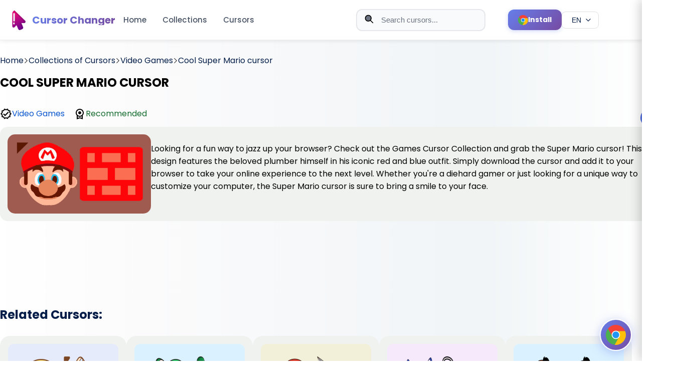

--- FILE ---
content_type: text/html; charset=utf-8
request_url: https://cute-cursor.com/en/categories/games/super-mario-cute-cursors-707_cute
body_size: 12832
content:
<!DOCTYPE html><html lang="en"><head><!-- Critical meta tags--><meta charset="UTF-8"><meta name="viewport" content="width=device-width, initial-scale=1"><!-- Early connections for performance--><link rel="dns-prefetch" href="//www.google-analytics.com"><link rel="preconnect" href="//fonts.googleapis.com" crossorigin=""><link rel="preconnect" href="//pagead2.googlesyndication.com" crossorigin=""><!-- Preload CSS for faster rendering--><link rel="preload" href="/style.css" as="style"><!-- Preload critical images for LCP--><link rel="preload" href="/logo.png" as="image" fetchpriority="high"><link rel="preload" href="/promo.png" as="image" fetchpriority="high"><!-- SEO meta tags--><title>Cool Super Mario cursor | cute-cursor.com</title><meta name="description" content="Looking for a fun way to jazz up your browser? Check out the Games Cursor Collection and grab the Super Mario cursor! This cool design features the beloved plumber himself in his iconic red and blue o..."><meta name="keywords" content="cute cursor, cursor, chrome extension, funny cursor, cursor for girl"><!-- Canonical URL--><link rel="canonical" href="https://cute-cursor.com/en/categories/games/super-mario-cute-cursors-707_cute"><!-- Hreflang tags for multilingual support--><!-- Remove locale prefix if present to get base path--><!-- Generate hreflang URLs for all locales--><link rel="alternate" hreflang="en" href="https://cute-cursor.com/categories/games/super-mario-cute-cursors-707_cute"><link rel="alternate" hreflang="fr" href="https://cute-cursor.com/fr/categories/games/super-mario-cute-cursors-707_cute"><link rel="alternate" hreflang="es" href="https://cute-cursor.com/es/categories/games/super-mario-cute-cursors-707_cute"><link rel="alternate" hreflang="ru" href="https://cute-cursor.com/ru/categories/games/super-mario-cute-cursors-707_cute"><!-- Default hreflang (English version)--><link rel="alternate" hreflang="x-default" href="https://cute-cursor.com/categories/games/super-mario-cute-cursors-707_cute"><!-- Open Graph / Facebook--><meta property="og:type" content="article"><meta property="og:url" content="https://cute-cursor.com/en/categories/games/super-mario-cute-cursors-707_cute"><meta property="og:title" content="Cool Super Mario cursor - Cute Cursor"><meta property="og:description" content="Looking for a fun way to jazz up your browser? Check out the Games Cursor Collection and grab the Super Mario cursor! This cool design features the beloved plumber himself in his iconic red and blue o..."><meta property="og:image" content="https://cute-cursor.com/cdn/packs/10037/image.png"><meta property="og:image:secure_url" content="https://cute-cursor.com/cdn/packs/10037/image.png"><meta property="og:image:width" content="1200"><meta property="og:image:height" content="630"><meta property="og:image:alt" content="Cool Super Mario cursor - Cute Cursor"><meta property="og:image:type" content="image/png"><meta property="og:site_name" content="Cute Cursor"><meta property="og:locale" content="en_EN"><!-- Twitter Card--><meta name="twitter:card" content="summary_large_image"><meta name="twitter:url" content="https://cute-cursor.com/en/categories/games/super-mario-cute-cursors-707_cute"><meta name="twitter:title" content="Cool Super Mario cursor - Cute Cursor"><meta name="twitter:description" content="Looking for a fun way to jazz up your browser? Check out the Games Cursor Collection and grab the Super Mario cursor! This cool design features the beloved plumber himself in his iconic red and blue o..."><meta name="twitter:image" content="https://cute-cursor.com/cdn/packs/10037/image.png"><meta name="twitter:image:alt" content="Cool Super Mario cursor - Cute Cursor"><!-- Favicons and icons--><link rel="icon" href="/icons/icon.ico"><link rel="apple-touch-icon" sizes="180x180" href="/apple-touch-icon.png"><link rel="icon" type="image/png" sizes="32x32" href="/favicon-32x32.png"><link rel="icon" type="image/png" sizes="120x120" href="/logo.png"><link rel="manifest" href="/site.webmanifest"><link rel="mask-icon" href="/logo.png" color="#777777"><meta name="apple-mobile-web-app-title" content="cute-cursor.com"><meta name="application-name" content="cute-cursor.com"><meta name="msapplication-TileColor" content="rgba(118,161,231,0.8)"><meta name="theme-color" content="#ffffff"><!-- CSS with preload and versioning--><link rel="preload" href="/style.css?v=4" as="style"><link href="/style.css?v=4" rel="stylesheet"><!-- Verification--><meta name="google-site-verification" content="BZLlvD8mncSgt-V53vmT_xg3-FWpvAgQLBW-Jqz6Mjw"><!-- Third-party scripts (async for non-blocking)--><script async="" src="https://pagead2.googlesyndication.com/pagead/js/adsbygoogle.js?client=ca-pub-6165211327098805" crossorigin="anonymous"></script><script async="" src="https://www.googletagmanager.com/gtag/js?id=G-GWP4S7YRR8"></script><script>window.dataLayer = window.dataLayer || [];
function gtag() {
    dataLayer.push(arguments);
}
gtag('js', new Date());
gtag('config', 'G-GWP4S7YRR8');
</script><!-- Inline critical styles for ads--><style>.ads {
    text-align: center;
    display: block;
    width: 100%;
    margin: 40px 0;
}

</style><!-- Structured Data (JSON-LD)--><script type="application/ld+json">{
    "@context": "https://schema.org",
    "@type": "Organization",
    "name": "Cute Cursor",
    "url": "https://cute-cursor.com",
    "logo": "https://cute-cursor.com/logo.png",
    "description": "Custom mouse cursor changer extension for browsers. Download cute, funny, and custom cursors.",
    "sameAs": [
        "https://chrome.google.com/webstore/detail/custom-mouse-custom-curso/kbpfgmdeadapkkgjealalfgkmoaehiic"
    ]
}
</script></head><body><header class="header" style="left: 0px;top: 0px"><div class="header__new_version" style="display: none"><div class="bg">Cursors</div></div><div class="header__menu"><div class="header__menu__container"><div class="content__left"><a class="logo" href="/"><img class="logo__image" src="/logo.png" alt="Cute Cursor Logo" fetchpriority="high" loading="eager" width="40" height="40"><span class="logo__name">Cursor Changer</span></a><div class="menu"><a href="/">Home</a><a href="/categories">Collections</a><a href="/packs">Cursors</a></div><button class="menu-toggle hamburger" aria-label="Toggle menu" aria-expanded="false"><span class="hamburger__line"></span><span class="hamburger__line"></span><span class="hamburger__line"></span></button></div><div class="content__right"><form class="search-form" role="search" method="get" action="/search"><div class="search-wrap"><!-- Search icon--><svg class="search-icon" version="1.1" viewBox="0 0 24 24" fill="none" xmlns="http://www.w3.org/2000/svg" aria-hidden="true" focusable="false"><path d="M21 21L15 15M17 10C17 13.866 13.866 17 10 17C6.13401 17 3 13.866 3 10C3 6.13401 6.13401 3 10 3C13.866 3 17 6.13401 17 10Z" stroke="currentColor" stroke-width="2" stroke-linecap="round" stroke-linejoin="round"></path></svg><!-- Close button (shown when input has value)--><button class="close-btn close-btn--hidden" type="button" aria-label="Clear search"><svg version="1.1" viewBox="0 0 24 24" fill="none" xmlns="http://www.w3.org/2000/svg" aria-hidden="true" focusable="false"><path d="M18 6L6 18M6 6L18 18" stroke="currentColor" stroke-width="2" stroke-linecap="round" stroke-linejoin="round"></path></svg></button><input class="search-input" type="text" name="term" placeholder="Search cursors..." autocomplete="off" minlength="2" role="combobox" aria-label="Search cursors" aria-controls="search__block" aria-autocomplete="list" aria-haspopup="listbox" aria-expanded="false"></div></form><a class="header-install-btn" href="https://chrome.google.com/webstore/detail/kbpfgmdeadapkkgjealalfgkmoaehiic" target="_blank" rel="noopener noreferrer" aria-label="Install Cursor Extension"><svg class="header-install-btn__icon" version="1.1" xmlns="http://www.w3.org/2000/svg" xmlns:xlink="http://www.w3.org/1999/xlink" x="0px" y="0px" viewBox="0 0 512.023 512.023" xml:space="preserve" role="presentation" focusable="false"><path d="M493.248,160.021H256.021c-53.019-0.052-96.042,42.886-96.095,95.905                                      c-0.016,16.468,4.204,32.663,12.255,47.028L53.568,99.434c86.393-111.815,247.073-132.423,358.888-46.03                                      C448.365,81.149,476.249,117.946,493.248,160.021z" style="fill: rgb(244, 67, 54);"></path><path d="M512.021,256.021c-0.118,141.336-114.664,255.882-256,256c-10.704,0.04-21.397-0.673-32-2.133                                      l115.2-205.867c26.403-45.964,10.664-104.625-35.2-131.2c-14.521-8.407-31.008-12.824-47.787-12.8h237.013                                      C505.705,190.491,512.083,223.103,512.021,256.021z" style="fill: rgb(255, 193, 7);"></path><path d="M339.221,304.021l-115.2,205.867h-0.213C83.62,492.176-15.666,364.172,2.046,223.984                                      C7.779,178.609,25.57,135.6,53.568,99.434l118.613,203.52l0.64,1.067c26.451,45.95,85.143,61.757,131.093,35.307                                      C318.592,330.879,330.773,318.698,339.221,304.021z" style="fill: rgb(76, 175, 80);"></path><path d="M339.221,304.021c-26.451,45.95-85.143,61.757-131.093,35.307                                      c-14.677-8.449-26.858-20.63-35.307-35.307l-0.64-1.067c-25.921-46.251-9.439-104.758,36.812-130.679                                      c14.366-8.051,30.561-12.271,47.028-12.255h0.213c16.779-0.024,33.266,4.393,47.787,12.8                                      C349.886,199.396,365.624,258.057,339.221,304.021z" style="fill: rgb(244, 67, 54);"></path><path d="M339.221,304.021c-26.451,45.95-85.143,61.757-131.093,35.307                                      c-14.677-8.449-26.858-20.63-35.307-35.307l-0.64-1.067c-25.921-46.251-9.439-104.758,36.812-130.679                                      c14.366-8.051,30.561-12.271,47.028-12.255h0.213c16.779-0.024,33.266,4.393,47.787,12.8                                      C349.886,199.396,365.624,258.057,339.221,304.021z" style="fill: rgb(33, 150, 243);"></path><path d="M255.659,362.688c-18.598-0.002-36.868-4.903-52.971-14.208                                      c-16.237-9.391-29.722-22.883-39.104-39.125c-29.455-51.018-11.975-116.254,39.043-145.709c16.233-9.372,34.65-14.301,53.395-14.291                                      c58.91-0.046,106.704,47.674,106.749,106.584c0.015,18.752-4.915,37.176-14.291,53.416l0,0                                      C329.256,342.405,293.893,362.724,255.659,362.688z M256.213,170.688c-30.613-0.163-58.955,16.13-74.219,42.667                                      c-23.564,40.86-9.543,93.087,31.317,116.651s93.087,9.543,116.651-31.317l0,0c23.564-40.814,9.58-93.003-31.234-116.568                                      c-12.922-7.46-27.574-11.402-42.494-11.432H256.213z" style="fill: rgb(250, 250, 250);"></path></svg><span class="header-install-btn__text">Install</span></a><!-- Language switcher dropdown--><div class="language-switcher"><button class="language-switcher__button" type="button" aria-label="Select language" aria-expanded="false" aria-haspopup="true"><span class="language-switcher__current">EN</span><svg class="language-switcher__icon" version="1.1" viewBox="0 0 24 24" fill="none" xmlns="http://www.w3.org/2000/svg" aria-hidden="true" focusable="false"><path d="M6 9L12 15L18 9" stroke="currentColor" stroke-width="2" stroke-linecap="round" stroke-linejoin="round"></path></svg></button><div class="language-switcher__dropdown" role="menu" aria-label="Language selection"><a class="language-switcher__option" href="/locale/fr?return=%2Fcategories%2Fgames%2Fsuper-mario-cute-cursors-707_cute" role="menuitem" data-locale="fr"><span class="language-switcher__code">FR</span><span class="language-switcher__name">FR</span></a><a class="language-switcher__option" href="/locale/es?return=%2Fcategories%2Fgames%2Fsuper-mario-cute-cursors-707_cute" role="menuitem" data-locale="es"><span class="language-switcher__code">ES</span><span class="language-switcher__name">ES</span></a><a class="language-switcher__option" href="/locale/ru?return=%2Fcategories%2Fgames%2Fsuper-mario-cute-cursors-707_cute" role="menuitem" data-locale="ru"><span class="language-switcher__code">RU</span><span class="language-switcher__name">RU</span></a></div></div><div class="search__block" id="search__block" role="region" aria-label="Search results" aria-live="polite"><div class="menu_search"><div class="search__sub__menu"><div class="search_sub_content"><span class="block-name">Search Results:</span><ul id="result" role="list"></ul></div></div></div></div></div></div></div><div class="mobile-menu-overlay"></div><div class="mobile-menu"><div class="mobile-menu__header"><a class="mobile-menu__logo" href="/"><img src="/logo.png" alt="Cute Cursor Logo" fetchpriority="high" loading="eager" width="40" height="40"><span>Cursor Changer</span></a><button class="mobile-menu__close" aria-label="Close menu"><svg version="1.1" viewBox="0 0 24 24" fill="none" xmlns="http://www.w3.org/2000/svg"><path d="M18 6L6 18M6 6L18 18" stroke="currentColor" stroke-width="2" stroke-linecap="round" stroke-linejoin="round"></path></svg></button></div><div class="mobile-menu__content"><nav class="mobile-menu__nav"><a class="mobile-menu__link" href="/">Home</a><a class="mobile-menu__link" href="/categories">Collections</a><a class="mobile-menu__link" href="/packs">Cursors</a></nav><div class="language-switcher-mobile"><a class="language-switcher-mobile__link active" href="/locale/en?return=%2Fcategories%2Fgames%2Fsuper-mario-cute-cursors-707_cute">EN</a><a class="language-switcher-mobile__link" href="/locale/fr?return=%2Fcategories%2Fgames%2Fsuper-mario-cute-cursors-707_cute">FR</a><a class="language-switcher-mobile__link" href="/locale/es?return=%2Fcategories%2Fgames%2Fsuper-mario-cute-cursors-707_cute">ES</a><a class="language-switcher-mobile__link" href="/locale/ru?return=%2Fcategories%2Fgames%2Fsuper-mario-cute-cursors-707_cute">RU</a></div></div></div></header><main class="main-content"><div class="container-page" style="margin-top: 108px;"><section><div class="breadcrumb"><a href="/"><span>Home</span></a><svg class="separator" version="1.1" x="0px" y="0px" viewBox="0 0 512 512" xml:space="preserve" width="10px"><g transform="matrix(-1.83697e-16 1 -1 -1.83697e-16 240.823 4.26326e-14)"><path d="M237.7-148.6L7.6,81.6c-10.1,10.1-10.1,26.5,0,36.6c10.1,10.1,26.4,10.1,36.5,0L256-93.8l211.9,212c10.1,10.1,26.4,10.1,36.5,0c10.1-10.1,10.1-26.5,0-36.6L274.3-148.7C264.3-158.6,247.7-158.6,237.7-148.6z"></path></g></svg><a href="/en/categories"><span>Collections of Cursors</span></a><svg class="separator" version="1.1" x="0px" y="0px" viewBox="0 0 512 512" xml:space="preserve" width="10px"><g transform="matrix(-1.83697e-16 1 -1 -1.83697e-16 240.823 4.26326e-14)"><path d="M237.7-148.6L7.6,81.6c-10.1,10.1-10.1,26.5,0,36.6c10.1,10.1,26.4,10.1,36.5,0L256-93.8l211.9,212c10.1,10.1,26.4,10.1,36.5,0c10.1-10.1,10.1-26.5,0-36.6L274.3-148.7C264.3-158.6,247.7-158.6,237.7-148.6z"></path></g></svg><a href="/categories/video-games"><span>Video Games</span></a><svg class="separator" version="1.1" x="0px" y="0px" viewBox="0 0 512 512" xml:space="preserve" width="10px"><g transform="matrix(-1.83697e-16 1 -1 -1.83697e-16 240.823 4.26326e-14)"><path d="M237.7-148.6L7.6,81.6c-10.1,10.1-10.1,26.5,0,36.6c10.1,10.1,26.4,10.1,36.5,0L256-93.8l211.9,212c10.1,10.1,26.4,10.1,36.5,0c10.1-10.1,10.1-26.5,0-36.6L274.3-148.7C264.3-158.6,247.7-158.6,237.7-148.6z"></path></g></svg><a href="#"><span>Cool Super Mario cursor</span></a></div></section><section><div class="pack"><div class="pack__info"><div class="pack__name"><h1 style="color: black">COOL SUPER MARIO CURSOR</h1></div><div class="row1"><div class="icon"><svg focusable="false" width="24" height="24" viewBox="0 0 24 24"><path d="M23 11.99L20.56 9.2l.34-3.69-3.61-.82L15.4 1.5 12 2.96 8.6 1.5 6.71 4.69 3.1 5.5l.34 3.7L1 11.99l2.44 2.79-.34 3.7 3.61.82 1.89 3.2 3.4-1.47 3.4 1.46 1.89-3.19 3.61-.82-.34-3.69 2.44-2.8zm-3.95 1.48l-.56.65.08.85.18 1.95-1.9.43-.84.19-.44.74-.99 1.68-1.78-.77-.8-.34-.79.34-1.78.77-.99-1.67-.44-.74-.84-.19-1.9-.43.18-1.96.08-.85-.56-.65L3.67 12l1.29-1.48.56-.65-.09-.86-.18-1.94 1.9-.43.84-.19.44-.74.99-1.68 1.78.77.8.34.79-.34 1.78-.77.99 1.68.44.74.84.19 1.9.43-.18 1.95-.08.85.56.65 1.29 1.47-1.28 1.48z"></path><path d="M10.09 13.75l-2.32-2.33-1.48 1.49 3.8 3.81 7.34-7.36-1.48-1.49z"></path></svg><a class="link__author" href="/categories/video-games">Video Games</a></div><div class="icon"><svg focusable="false" height="24" viewBox="0 0 24 24" width="24"><path d="M0 0h24v24H0V0z" fill="none"></path><path d="M20 10c0-4.42-3.58-8-8-8s-8 3.58-8 8c0 2.03.76 3.87 2 5.28V23l6-2 6 2v-7.72c1.24-1.41 2-3.25 2-5.28zm-8-6c3.31 0 6 2.69 6 6s-2.69 6-6 6-6-2.69-6-6 2.69-6 6-6zm0 15l-4 1.02v-3.1c1.18.68 2.54 1.08 4 1.08s2.82-.4 4-1.08v3.1L12 19zm-3-9c0-1.66 1.34-3 3-3s3 1.34 3 3-1.34 3-3 3-3-1.34-3-3z"></path></svg><span class="recomended">Recommended</span></div></div></div><div class="OdjmDb"><div class="add-cursor-btn primary-btn btn" data-slug="super-mario-cute-cursors-707_cute">Add</div></div></div></section><section><div class="image"><img src="/cdn/packs/10037/image.png" width="256" height="128" style="background-color: rgba(147, 65, 55, 0.85)" alt="Cool Super Mario"><p>Looking for a fun way to jazz up your browser? Check out the Games Cursor Collection and grab the Super Mario cursor! This cool design features the beloved plumber himself in his iconic red and blue outfit. Simply download the cursor and add it to your browser to take your online experience to the next level. Whether you're a diehard gamer or just looking for a unique way to customize your computer, the Super Mario cursor is sure to bring a smile to your face.</p></div></section><div class="ads" style="margin-top: 15px"><ins class="adsbygoogle" style="display:block" data-ad-client="ca-pub-6165211327098805" data-ad-slot="1546588216" data-ad-format="horizontal" data-full-width-responsive="true"></ins><script>(adsbygoogle = window.adsbygoogle || []).push({});
</script></div><section class="section_two"><h2 class="title">Related Cursors:</h2><p></p><div class="cursors"><div class="cursor"><a class="link" href="/categories/video-games/alexa" aria-label="View cursor: Alexa"></a><div class="content"><img src="/cdn/packs/1080/image.png" style="background-color: #e5ebfb;" alt="Alexa"><h3 class="name">Alexa cursor</h3><span></span><div class="description">Alexa cursor for mouse and custom hover pointer with the light pink book in a game collection of custom cursors.</div><div class="actions" style="display: flex; justify-content: flex-end;margin-top: 1em"><div class="add btn add-cursor-btn" title="Add Alexa cursor" data-slug="alexa">Add</div></div></div></div><div class="cursor"><a class="link" href="/categories/video-games/yoshi" aria-label="View cursor: Yoshi"></a><div class="content"><img src="/cdn/packs/1089/image.png" style="background-color: #daf1ff;" alt="Yoshi"><h3 class="name">Yoshi cursor</h3><span></span><div class="description">Yoshi custom cursor from our custom cursors collection for Chrome will change your default mouse pointer to Games character.</div><div class="actions" style="display: flex; justify-content: flex-end;margin-top: 1em"><div class="add btn add-cursor-btn" title="Add Yoshi cursor" data-slug="yoshi">Add</div></div></div></div><div class="cursor"><a class="link" href="/categories/video-games/waddle-dee" aria-label="View cursor: Waddle Dee"></a><div class="content"><img src="/cdn/packs/1102/image.png" style="background-color: #f2f0d9;" alt="Waddle Dee"><h3 class="name">Waddle Dee cursor</h3><span></span><div class="description">Waddle Dee custom cursor for mouse and hover pointer with character's weapon in Games collection of custom cursors.</div><div class="actions" style="display: flex; justify-content: flex-end;margin-top: 1em"><div class="add btn add-cursor-btn" title="Add Waddle Dee cursor" data-slug="waddle-dee">Add</div></div></div></div><div class="cursor"><a class="link" href="/categories/video-games/lado" aria-label="View cursor: Lado"></a><div class="content"><img src="/cdn/packs/1115/image.png" style="background-color: #f6e9fb;" alt="Lado"><h3 class="name">Lado cursor</h3><span></span><div class="description">Custom cursor with Lado is a detailed illustration of the game character from Gacha Life featured in our Mystery Space custom cursors collection for Chrome.</div><div class="actions" style="display: flex; justify-content: flex-end;margin-top: 1em"><div class="add btn add-cursor-btn" title="Add Lado cursor" data-slug="lado">Add</div></div></div></div><div class="cursor"><a class="link" href="/categories/video-games/goomba" aria-label="View cursor: Goomba"></a><div class="content"><img src="/cdn/packs/1120/image.png" style="background-color: #daf1ff;" alt="Goomba"><h3 class="name">Goomba cursor</h3><span></span><div class="description">Goomba has a custom cursor for Chrome which you can get from our collection for your browser.</div><div class="actions" style="display: flex; justify-content: flex-end;margin-top: 1em"><div class="add btn add-cursor-btn" title="Add Goomba cursor" data-slug="goomba">Add</div></div></div></div><div class="cursor"><a class="link" href="/categories/video-games/chuck" aria-label="View cursor: Chuck"></a><div class="content"><img src="/cdn/packs/1137/image.png" style="background-color: #f5f4db;" alt="Chuck"><h3 class="name">Chuck cursor</h3><span></span><div class="description">Chuck as a cute cursor for the mouse and the Feather pointer will look pretty nice on your screen.</div><div class="actions" style="display: flex; justify-content: flex-end;margin-top: 1em"><div class="add btn add-cursor-btn" title="Add Chuck cursor" data-slug="chuck">Add</div></div></div></div><div class="cursor"><a class="link" href="/categories/video-games/brimstone" aria-label="View cursor: Brimstone"></a><div class="content"><img src="/cdn/packs/1154/image.png" style="background-color: #daf1ff;" alt="Brimstone"><h3 class="name">Brimstone cursor</h3><span></span><div class="description">Brimstone custom cursor from our Video Games cursors collection for mouse and pointer.</div><div class="actions" style="display: flex; justify-content: flex-end;margin-top: 1em"><div class="add btn add-cursor-btn" title="Add Brimstone cursor" data-slug="brimstone">Add</div></div></div></div><div class="cursor"><a class="link" href="/categories/video-games/ezra" aria-label="View cursor: Ezra"></a><div class="content"><img src="/cdn/packs/1187/image.png" style="background-color: #ffe0f8;" alt="Ezra"><h3 class="name">Ezra cursor</h3><span></span><div class="description">In our cute custom cursors collection Games, we have illustrated Ezra as a custom cursor for the browser as in the original.</div><div class="actions" style="display: flex; justify-content: flex-end;margin-top: 1em"><div class="add btn add-cursor-btn" title="Add Ezra cursor" data-slug="ezra">Add</div></div></div></div><div class="cursor"><a class="link" href="/categories/video-games/nago" aria-label="View cursor: Nago"></a><div class="content"><img src="/cdn/packs/1209/image.png" style="background-color: #daf1ff;" alt="Nago"><h3 class="name">Nago cursor</h3><span></span><div class="description">Nago is designed for the game and is now presented as a custom cursor from our Games custom cursors collection for mouse and pointer.</div><div class="actions" style="display: flex; justify-content: flex-end;margin-top: 1em"><div class="add btn add-cursor-btn" title="Add Nago cursor" data-slug="nago">Add</div></div></div></div><div class="cursor"><a class="link" href="/categories/video-games/bomb" aria-label="View cursor: Bomb"></a><div class="content"><img src="/cdn/packs/1220/image.png" style="background-color: #edddf4;" alt="Bomb"><h3 class="name">Bomb cursor</h3><span></span><div class="description">Bomb custom cursor for mouse and pointer from our Games collection will allow you to immerse yourself in the game world.</div><div class="actions" style="display: flex; justify-content: flex-end;margin-top: 1em"><div class="add btn add-cursor-btn" title="Add Bomb cursor" data-slug="bomb">Add</div></div></div></div><div class="ads" style="margin-top: 15px"><ins class="adsbygoogle" style="display:block" data-ad-client="ca-pub-6165211327098805" data-ad-slot="1546588216" data-ad-format="auto" data-full-width-responsive="true"></ins><script>(adsbygoogle = window.adsbygoogle || []).push({});</script></div><div class="cursor"><a class="link" href="/categories/video-games/cat-bee" aria-label="View cursor: Cat-Bee"></a><div class="content"><img src="/cdn/packs/1273/image.png" style="background-color: #daf1ff;" alt="Cat-Bee"><h3 class="name">Cat-Bee cursor</h3><span></span><div class="description">Cat-Bee as a custom cursor for the mouse and cat paw pointer will look pretty nice on your screen.</div><div class="actions" style="display: flex; justify-content: flex-end;margin-top: 1em"><div class="add btn add-cursor-btn" title="Add Cat-Bee cursor" data-slug="cat-bee">Add</div></div></div></div><div class="cursor"><a class="link" href="/categories/video-games/minecraft-cute-cursors-728" aria-label="View cursor: Minecraft"></a><div class="content"><img src="/cdn/packs/10016/image.png" style="background-color: rgba(11, 27, 18, 0.85);" alt="Minecraft"><h3 class="name">Minecraft cursor</h3><span></span><div class="description">Get ready to dig into the world of Minecraft with our all-new Minecraft cursor for your browser! This cursor is designed to match the gaming experience of Minecraft with a blocky, pixelated cursor tha...</div><div class="actions" style="display: flex; justify-content: flex-end;margin-top: 1em"><div class="add btn add-cursor-btn" title="Add Minecraft cursor" data-slug="minecraft-cute-cursors-728">Add</div></div></div></div><div class="cursor"><a class="link" href="/categories/video-games/digger-cute-cursors" aria-label="View cursor: Digger"></a><div class="content"><img src="/cdn/packs/10017/image.png" style="background-color: rgba(35, 33, 27, 0.85);" alt="Digger"><h3 class="name">Digger cursor</h3><span></span><div class="description">If you're looking for a fun and unique cursor for your browser, check out the Digger cursor from the Games Cursor Collection. This cursor features a colorful cartoon digger with a bucket and wheels th...</div><div class="actions" style="display: flex; justify-content: flex-end;margin-top: 1em"><div class="add btn add-cursor-btn" title="Add Digger cursor" data-slug="digger-cute-cursors">Add</div></div></div></div><div class="cursor"><a class="link" href="/categories/video-games/roblox-cute-cursors-726" aria-label="View cursor: Roblox"></a><div class="content"><img src="/cdn/packs/10018/image.png" style="background-color: rgba(96, 86, 15, 0.85);" alt="Roblox"><h3 class="name">Roblox cursor</h3><span></span><div class="description">The Games Cursor Collection has added a new item to their arsenal of cursor images – the Roblox cursor for web browsers. Fans of the popular game can now enjoy a personalized browsing experience with ...</div><div class="actions" style="display: flex; justify-content: flex-end;margin-top: 1em"><div class="add btn add-cursor-btn" title="Add Roblox cursor" data-slug="roblox-cute-cursors-726">Add</div></div></div></div><div class="cursor"><a class="link" href="/categories/video-games/fortnight-cute-cursors" aria-label="View cursor: Fortnight"></a><div class="content"><img src="/cdn/packs/10019/image.png" style="background-color: rgba(34, 63, 68, 0.85);" alt="Fortnight"><h3 class="name">Fortnight cursor</h3><span></span><div class="description">Experience the magic of Fortnite in your browser with the Games Cursor Collection's new Fortnite cursor! Featuring the iconic blue and white logo, this cursor is perfect for any gamer who wants to sho...</div><div class="actions" style="display: flex; justify-content: flex-end;margin-top: 1em"><div class="add btn add-cursor-btn" title="Add Fortnight cursor" data-slug="fortnight-cute-cursors">Add</div></div></div></div><div class="cursor"><a class="link" href="/categories/video-games/csgo-cute-cursors" aria-label="View cursor: CS:GO"></a><div class="content"><img src="/cdn/packs/10020/image.png" style="background-color: rgba(26, 25, 23, 0.85);" alt="CS:GO"><h3 class="name">CS:GO cursor</h3><span></span><div class="description">Games Cursor Collection offers a sleek and stylish CS:GO cursor for web browsers. This cursor features the iconic CS:GO logo in bright orange against a dark background, giving it a striking and easily...</div><div class="actions" style="display: flex; justify-content: flex-end;margin-top: 1em"><div class="add btn add-cursor-btn" title="Add CS:GO cursor" data-slug="csgo-cute-cursors">Add</div></div></div></div><div class="cursor"><a class="link" href="/categories/video-games/overwatch-cute-cursors_cute" aria-label="View cursor: Overwatch"></a><div class="content"><img src="/cdn/packs/10021/image.png" style="background-color: rgba(62, 63, 67, 0.85);" alt="Overwatch"><h3 class="name">Overwatch cursor</h3><span></span><div class="description">The Overwatch cursor from Games Cursor Collection is a great addition to any browsing experience for fans of the game. It features a highly-detailed mouse pointer design featuring the Overwatch logo, ...</div><div class="actions" style="display: flex; justify-content: flex-end;margin-top: 1em"><div class="add btn add-cursor-btn" title="Add Overwatch cursor" data-slug="overwatch-cute-cursors_cute">Add</div></div></div></div><div class="cursor"><a class="link" href="/categories/video-games/sims-cute-cursors_cute" aria-label="View cursor: SIMS"></a><div class="content"><img src="/cdn/packs/10022/image.png" style="background-color: rgba(22, 91, 27, 0.85);" alt="SIMS"><h3 class="name">SIMS cursor</h3><span></span><div class="description">The SIMS cursor is now available for your browser from the Games Cursor Collection. Navigate your virtual world with the iconic diamond-shaped cursor featured in the popular life simulation game. Made...</div><div class="actions" style="display: flex; justify-content: flex-end;margin-top: 1em"><div class="add btn add-cursor-btn" title="Add SIMS cursor" data-slug="sims-cute-cursors_cute">Add</div></div></div></div><div class="cursor"><a class="link" href="/categories/video-games/pokemon-go-cute-cursors-721_cute" aria-label="View cursor: Pokemon go"></a><div class="content"><img src="/cdn/packs/10023/image.png" style="background-color: rgba(148, 90, 91, 0.85);" alt="Pokemon go"><h3 class="name">Pokemon go cursor</h3><span></span><div class="description">The Games Cursor Collection has added a new cursor for Pokemon Go enthusiasts. This cursor features the iconic Pokeball and the popular &quot;Gotta catch 'em all!&quot; catchphrase. It is designed for browsers ...</div><div class="actions" style="display: flex; justify-content: flex-end;margin-top: 1em"><div class="add btn add-cursor-btn" title="Add Pokemon go cursor" data-slug="pokemon-go-cute-cursors-721_cute">Add</div></div></div></div><div class="cursor"><a class="link" href="/categories/video-games/angry-birds-cute-cursors-720_cute" aria-label="View cursor: Angry birds"></a><div class="content"><img src="/cdn/packs/10024/image.png" style="background-color: rgba(46, 32, 21, 0.85);" alt="Angry birds"><h3 class="name">Angry birds cursor</h3><span></span><div class="description">Are you a fan of Angry Birds? Look no further than the Games Cursor Collection! We've added a cool and colorful Angry Birds cursor for your browser. Now, every time you open your browser, you can see ...</div><div class="actions" style="display: flex; justify-content: flex-end;margin-top: 1em"><div class="add btn add-cursor-btn" title="Add Angry birds cursor" data-slug="angry-birds-cute-cursors-720_cute">Add</div></div></div></div><div class="ads" style="margin-top: 15px"><ins class="adsbygoogle" style="display:block" data-ad-client="ca-pub-6165211327098805" data-ad-slot="1546588216" data-ad-format="auto" data-full-width-responsive="true"></ins><script>(adsbygoogle = window.adsbygoogle || []).push({});</script></div><div class="cursor"><a class="link" href="/categories/video-games/super-mario-cute-cursors-719_cute" aria-label="View cursor: Super Mario"></a><div class="content"><img src="/cdn/packs/10025/image.png" style="background-color: rgba(170, 94, 86, 0.85);" alt="Super Mario"><h3 class="name">Super Mario cursor</h3><span></span><div class="description">Gamers now have a reason to smile as a new cursor collection from Games Cursor Collection featuring a Super Mario cursor for browsers is now available. This cursor collection allows gamers to customiz...</div><div class="actions" style="display: flex; justify-content: flex-end;margin-top: 1em"><div class="add btn add-cursor-btn" title="Add Super Mario cursor" data-slug="super-mario-cute-cursors-719_cute">Add</div></div></div></div><div class="cursor"><a class="link" href="/categories/video-games/space-invaders-cute-cursors-718_cute" aria-label="View cursor: Space Invaders"></a><div class="content"><img src="/cdn/packs/10026/image.png" style="background-color: rgba(0, 79, 81, 0.85);" alt="Space Invaders"><h3 class="name">Space Invaders cursor</h3><span></span><div class="description">The Space Invaders cursor is a popular cursor from the Games Cursor Collection. It features a pixelated alien from the classic arcade game and is perfect for gamers and fans of retro gaming. This curs...</div><div class="actions" style="display: flex; justify-content: flex-end;margin-top: 1em"><div class="add btn add-cursor-btn" title="Add Space Invaders cursor" data-slug="space-invaders-cute-cursors-718_cute">Add</div></div></div></div><div class="cursor"><a class="link" href="/categories/video-games/pac-man-cute-cursors-717_cute" aria-label="View cursor: Pac-Man"></a><div class="content"><img src="/cdn/packs/10027/image.png" style="background-color: rgba(82, 66, 34, 0.85);" alt="Pac-Man"><h3 class="name">Pac-Man cursor</h3><span></span><div class="description">Gamers can now add a touch of nostalgia to their browsing experience with the Pac-Man cursor from Games Cursor Collection. This fun and playful cursor features the iconic yellow character with his sig...</div><div class="actions" style="display: flex; justify-content: flex-end;margin-top: 1em"><div class="add btn add-cursor-btn" title="Add Pac-Man cursor" data-slug="pac-man-cute-cursors-717_cute">Add</div></div></div></div><div class="cursor"><a class="link" href="/categories/video-games/hitman-cute-cursors-716_cute" aria-label="View cursor: Hitman"></a><div class="content"><img src="/cdn/packs/10028/image.png" style="background-color: rgba(28, 28, 32, 0.85);" alt="Hitman"><h3 class="name">Hitman cursor</h3><span></span><div class="description">The Hitman cursor from Games Cursor Collection is perfect for fans of the stealth action video game series. This cursor features the iconic red tie and bald head of Agent 47, the game's protagonist an...</div><div class="actions" style="display: flex; justify-content: flex-end;margin-top: 1em"><div class="add btn add-cursor-btn" title="Add Hitman cursor" data-slug="hitman-cute-cursors-716_cute">Add</div></div></div></div><div class="cursor"><a class="link" href="/categories/video-games/hitman-cute-cursors_cute" aria-label="View cursor: Hitman &amp;Bbarcode"></a><div class="content"><img src="/cdn/packs/10029/image.png" style="background-color: rgba(0, 0, 0, 0.85);" alt="Hitman &amp;Bbarcode"><h3 class="name">Hitman &amp;Bbarcode cursor</h3><span></span><div class="description">Games Cursor Collection offers a fantastic Hitman and Barcode cursor for your browser. The Hitman cursor features the iconic logo of the popular video game series and comes in a sleek black and red de...</div><div class="actions" style="display: flex; justify-content: flex-end;margin-top: 1em"><div class="add btn add-cursor-btn" title="Add Hitman &amp;Bbarcode cursor" data-slug="hitman-cute-cursors_cute">Add</div></div></div></div><div class="cursor"><a class="link" href="/categories/video-games/plants-vs-zombies-cute-cursors-714_cute" aria-label="View cursor: Plants vs. Zombies"></a><div class="content"><img src="/cdn/packs/10030/image.png" style="background-color: rgba(40, 66, 20, 0.85);" alt="Plants vs. Zombies"><h3 class="name">Plants vs. Zombies cursor</h3><span></span><div class="description">Games Cursor Collection offers a fun and quirky Plants vs. Zombies cursor for your browser. This cursor features the iconic sunflower and zombie characters from the popular game, adding a touch of whi...</div><div class="actions" style="display: flex; justify-content: flex-end;margin-top: 1em"><div class="add btn add-cursor-btn" title="Add Plants vs. Zombies cursor" data-slug="plants-vs-zombies-cute-cursors-714_cute">Add</div></div></div></div><div class="cursor"><a class="link" href="/categories/video-games/minecraft-cute-cursors_cute" aria-label="View cursor: Green sword Minecraft"></a><div class="content"><img src="/cdn/packs/10031/image.png" style="background-color: rgba(2, 31, 27, 0.85);" alt="Green sword Minecraft"><h3 class="name">Green sword Minecraft cursor</h3><span></span><div class="description">The Games Cursor Collection introduces the Minecraft Green Sword Cursor for browsers, perfect for gamers. The sword cursor is easily visible on any web page and is designed to match the overall color ...</div><div class="actions" style="display: flex; justify-content: flex-end;margin-top: 1em"><div class="add btn add-cursor-btn" title="Add Green sword Minecraft cursor" data-slug="minecraft-cute-cursors_cute">Add</div></div></div></div><div class="cursor"><a class="link" href="/categories/video-games/digger-online-cute-cursors_cute" aria-label="View cursor: Digger online"></a><div class="content"><img src="/cdn/packs/10032/image.png" style="background-color: rgba(58, 58, 56, 0.85);" alt="Digger online"><h3 class="name">Digger online cursor</h3><span></span><div class="description">The Games Cursor Collection offers a dynamic Digger cursor suitable for browser use. This cursor features the iconic yellow digger character, complete with a hard hat and shovel. Its animated movement...</div><div class="actions" style="display: flex; justify-content: flex-end;margin-top: 1em"><div class="add btn add-cursor-btn" title="Add Digger online cursor" data-slug="digger-online-cute-cursors_cute">Add</div></div></div></div><div class="cursor"><a class="link" href="/categories/video-games/roblox-cute-cursors_cute" aria-label="View cursor: Roblox Happy Red"></a><div class="content"><img src="/cdn/packs/10033/image.png" style="background-color: rgba(101, 107, 109, 0.85);" alt="Roblox Happy Red"><h3 class="name">Roblox Happy Red cursor</h3><span></span><div class="description">The Roblox Happy Red cursor for web browsers is a fun addition to the Games Cursor Collection. It features a smiling Roblox character with a cheerful red background, adding a playful touch to your bro...</div><div class="actions" style="display: flex; justify-content: flex-end;margin-top: 1em"><div class="add btn add-cursor-btn" title="Add Roblox Happy Red cursor" data-slug="roblox-cute-cursors_cute">Add</div></div></div></div><div class="cursor"><a class="link" href="/categories/video-games/aim-csgo-cute-cursors_cute" aria-label="View cursor: Aim CS:GO"></a><div class="content"><img src="/cdn/packs/10034/image.png" style="background-color: rgba(18, 15, 12, 0.85);" alt="Aim CS:GO"><h3 class="name">Aim CS:GO cursor</h3><span></span><div class="description">The Aim CS:GO cursor from the Games Cursor Collection is a visually appealing and functional cursor for your browser. It features a red crosshair in the center with a dot in the middle, resembling the...</div><div class="actions" style="display: flex; justify-content: flex-end;margin-top: 1em"><div class="add btn add-cursor-btn" title="Add Aim CS:GO cursor" data-slug="aim-csgo-cute-cursors_cute">Add</div></div></div></div></div></section><div class="ads" style="margin-top: 15px"><ins class="adsbygoogle" style="display:block" data-ad-client="ca-pub-6165211327098805" data-ad-slot="2349104810" data-ad-format="auto" data-full-width-responsive="true"></ins><script>(adsbygoogle = window.adsbygoogle || []).push({});</script></div><section class="banner" style="--bp-image-url: url(/banner_games.png);"><h2 style="color: rgb(0, 0, 0);">Still don't have Custom Mouse Cursor Changer?</h2><p style="color:rgb(0, 0, 0);">Install it from the official Chrome Web Store.</p><a class="btn banner__install" href="https://chromewebstore.google.com/detail/kbpfgmdeadapkkgjealalfgkmoaehiic" target="_blank" title="Custom Mouse Cursor Changer">Install</a></section></div></main><footer class="footer"><div class="footer__container"><div class="footer__top"><div class="footer__brand"><a class="footer__logo" href="/"><img class="footer__logo__image" src="/logo.png" alt="Cute Cursor Logo" width="40" height="40"><span class="footer__logo__name">Cursor Changer</span></a><p class="footer__brand__description">Custom cursors for your browser. Personalize your browsing experience with our collection of cute and fun cursors.</p></div><div class="footer__columns"><div class="footer__column"><h3 class="footer__column__title">Navigation</h3><ul class="footer__column__list"><li class="footer__column__item"><a class="footer__column__link" href="/">Home</a></li><li class="footer__column__item"><a class="footer__column__link" href="/categories">Collections</a></li><li class="footer__column__item"><a class="footer__column__link" href="/packs">Cursors</a></li><li class="footer__column__item"><a class="footer__column__link" href="/tops">Top Cursors</a></li><li class="footer__column__item"><a class="footer__column__link" href="/search">Search</a></li></ul></div><div class="footer__column"><h3 class="footer__column__title">Resources</h3><ul class="footer__column__list"><li class="footer__column__item"><a class="footer__column__link" href="/about">About</a></li><li class="footer__column__item"><a class="footer__column__link" href="/contact">Contact Us</a></li><li class="footer__column__item"><a class="footer__column__link" href="/privacy">Privacy Policy</a></li><li class="footer__column__item"><a class="footer__column__link" href="/terms-of-use">Terms of Use</a></li></ul></div><div class="footer__column"><h3 class="footer__column__title">Extension</h3><ul class="footer__column__list"><li class="footer__column__item"><a class="footer__column__link" href="https://chrome.google.com/webstore/detail/custom-mouse-custom-curso/kbpfgmdeadapkkgjealalfgkmoaehiic" target="_blank" rel="noopener noreferrer">Install Extension</a></li><li class="footer__column__item"><a class="footer__column__link" href="/packs">New Cursors</a></li><li class="footer__column__item"><a class="footer__column__link" href="https://chrome.google.com/webstore/detail/custom-mouse-custom-curso/kbpfgmdeadapkkgjealalfgkmoaehiic/reviews" target="_blank" rel="noopener noreferrer">Rate Us</a></li></ul></div></div><div class="footer__social"><h3 class="footer__social__title">Follow Us</h3><div class="footer__social__links"></div></div></div><div class="footer__bottom"><div class="footer__bottom__content"><p class="footer__copyright">&copy; 2026 Cute Cursor. All rights reserved.</p><div class="footer__bottom__links"><a class="footer__bottom__link" href="/privacy">Privacy</a><span class="footer__bottom__separator">&bull;</span><a class="footer__bottom__link" href="/terms-of-use">Terms</a><span class="footer__bottom__separator">&bull;</span><a class="footer__bottom__link" href="/contact">Contact</a></div></div></div></div></footer><div class="modal-window" id="modal_1"><div class="modal-window__content"><button class="close-btn modal-close" type="button" aria-label="Close modal"><svg version="1.1" xmlns="http://www.w3.org/2000/svg" xmlns:xlink="http://www.w3.org/1999/xlink" x="0px" y="0px" viewBox="0 0 512.001 512.001" xml:space="preserve" role="presentation" focusable="false" tabindex="-1"><path d="M294.111,256.001L504.109,46.003c10.523-10.524,10.523-27.586,0-38.109c-10.524-10.524-27.587-10.524-38.11,0L256,217.892                                      L46.002,7.894c-10.524-10.524-27.586-10.524-38.109,0s-10.524,27.586,0,38.109l209.998,209.998L7.893,465.999                                      c-10.524,10.524-10.524,27.586,0,38.109c10.524,10.524,27.586,10.523,38.109,0L256,294.11l209.997,209.998                                      c10.524,10.524,27.587,10.523,38.11,0c10.523-10.524,10.523-27.586,0-38.109L294.111,256.001z"></path></svg></button><div class="modal-window__body"><div class="modal-window__icon"><svg version="1.1" xmlns="http://www.w3.org/2000/svg" xmlns:xlink="http://www.w3.org/1999/xlink" x="0px" y="0px" viewBox="0 0 512.023 512.023" xml:space="preserve" role="presentation" focusable="false"><path d="M493.248,160.021H256.021c-53.019-0.052-96.042,42.886-96.095,95.905                                      c-0.016,16.468,4.204,32.663,12.255,47.028L53.568,99.434c86.393-111.815,247.073-132.423,358.888-46.03                                      C448.365,81.149,476.249,117.946,493.248,160.021z" style="fill: rgb(244, 67, 54);"></path><path d="M512.021,256.021c-0.118,141.336-114.664,255.882-256,256c-10.704,0.04-21.397-0.673-32-2.133                                      l115.2-205.867c26.403-45.964,10.664-104.625-35.2-131.2c-14.521-8.407-31.008-12.824-47.787-12.8h237.013                                      C505.705,190.491,512.083,223.103,512.021,256.021z" style="fill: rgb(255, 193, 7);"></path><path d="M339.221,304.021l-115.2,205.867h-0.213C83.62,492.176-15.666,364.172,2.046,223.984                                      C7.779,178.609,25.57,135.6,53.568,99.434l118.613,203.52l0.64,1.067c26.451,45.95,85.143,61.757,131.093,35.307                                      C318.592,330.879,330.773,318.698,339.221,304.021z" style="fill: rgb(76, 175, 80);"></path><path d="M339.221,304.021c-26.451,45.95-85.143,61.757-131.093,35.307                                      c-14.677-8.449-26.858-20.63-35.307-35.307l-0.64-1.067c-25.921-46.251-9.439-104.758,36.812-130.679                                      c14.366-8.051,30.561-12.271,47.028-12.255h0.213c16.779-0.024,33.266,4.393,47.787,12.8                                      C349.886,199.396,365.624,258.057,339.221,304.021z" style="fill: rgb(244, 67, 54);"></path><path d="M339.221,304.021c-26.451,45.95-85.143,61.757-131.093,35.307                                      c-14.677-8.449-26.858-20.63-35.307-35.307l-0.64-1.067c-25.921-46.251-9.439-104.758,36.812-130.679                                      c14.366-8.051,30.561-12.271,47.028-12.255h0.213c16.779-0.024,33.266,4.393,47.787,12.8                                      C349.886,199.396,365.624,258.057,339.221,304.021z" style="fill: rgb(33, 150, 243);"></path><path d="M255.659,362.688c-18.598-0.002-36.868-4.903-52.971-14.208                                      c-16.237-9.391-29.722-22.883-39.104-39.125c-29.455-51.018-11.975-116.254,39.043-145.709c16.233-9.372,34.65-14.301,53.395-14.291                                      c58.91-0.046,106.704,47.674,106.749,106.584c0.015,18.752-4.915,37.176-14.291,53.416l0,0                                      C329.256,342.405,293.893,362.724,255.659,362.688z M256.213,170.688c-30.613-0.163-58.955,16.13-74.219,42.667                                      c-23.564,40.86-9.543,93.087,31.317,116.651s93.087,9.543,116.651-31.317l0,0c23.564-40.814,9.58-93.003-31.234-116.568                                      c-12.922-7.46-27.574-11.402-42.494-11.432H256.213z" style="fill: rgb(250, 250, 250);"></path></svg></div><div class="modal-window__text"><h3 class="caption">You do not have a Cursor Changer extension</h3><p class="description">Install our free Chrome extension to customize your cursor with thousands of cute designs!</p></div><div class="modal-window__actions"><a class="btn btn-primary" href="https://chrome.google.com/webstore/detail/kbpfgmdeadapkkgjealalfgkmoaehiic" target="_blank" rel="noopener noreferrer"><svg version="1.1" xmlns="http://www.w3.org/2000/svg" xmlns:xlink="http://www.w3.org/1999/xlink" x="0px" y="0px" viewBox="0 0 512.023 512.023" xml:space="preserve" role="presentation" focusable="false"><path d="M493.248,160.021H256.021c-53.019-0.052-96.042,42.886-96.095,95.905                                      c-0.016,16.468,4.204,32.663,12.255,47.028L53.568,99.434c86.393-111.815,247.073-132.423,358.888-46.03                                      C448.365,81.149,476.249,117.946,493.248,160.021z" style="fill: rgb(244, 67, 54);"></path><path d="M512.021,256.021c-0.118,141.336-114.664,255.882-256,256c-10.704,0.04-21.397-0.673-32-2.133                                      l115.2-205.867c26.403-45.964,10.664-104.625-35.2-131.2c-14.521-8.407-31.008-12.824-47.787-12.8h237.013                                      C505.705,190.491,512.083,223.103,512.021,256.021z" style="fill: rgb(255, 193, 7);"></path><path d="M339.221,304.021l-115.2,205.867h-0.213C83.62,492.176-15.666,364.172,2.046,223.984                                      C7.779,178.609,25.57,135.6,53.568,99.434l118.613,203.52l0.64,1.067c26.451,45.95,85.143,61.757,131.093,35.307                                      C318.592,330.879,330.773,318.698,339.221,304.021z" style="fill: rgb(76, 175, 80);"></path><path d="M339.221,304.021c-26.451,45.95-85.143,61.757-131.093,35.307                                      c-14.677-8.449-26.858-20.63-35.307-35.307l-0.64-1.067c-25.921-46.251-9.439-104.758,36.812-130.679                                      c14.366-8.051,30.561-12.271,47.028-12.255h0.213c16.779-0.024,33.266,4.393,47.787,12.8                                      C349.886,199.396,365.624,258.057,339.221,304.021z" style="fill: rgb(244, 67, 54);"></path><path d="M339.221,304.021c-26.451,45.95-85.143,61.757-131.093,35.307                                      c-14.677-8.449-26.858-20.63-35.307-35.307l-0.64-1.067c-25.921-46.251-9.439-104.758,36.812-130.679                                      c14.366-8.051,30.561-12.271,47.028-12.255h0.213c16.779-0.024,33.266,4.393,47.787,12.8                                      C349.886,199.396,365.624,258.057,339.221,304.021z" style="fill: rgb(33, 150, 243);"></path><path d="M255.659,362.688c-18.598-0.002-36.868-4.903-52.971-14.208                                      c-16.237-9.391-29.722-22.883-39.104-39.125c-29.455-51.018-11.975-116.254,39.043-145.709c16.233-9.372,34.65-14.301,53.395-14.291                                      c58.91-0.046,106.704,47.674,106.749,106.584c0.015,18.752-4.915,37.176-14.291,53.416l0,0                                      C329.256,342.405,293.893,362.724,255.659,362.688z M256.213,170.688c-30.613-0.163-58.955,16.13-74.219,42.667                                      c-23.564,40.86-9.543,93.087,31.317,116.651s93.087,9.543,116.651-31.317l0,0c23.564-40.814,9.58-93.003-31.234-116.568                                      c-12.922-7.46-27.574-11.402-42.494-11.432H256.213z" style="fill: rgb(250, 250, 250);"></path></svg><span>Install to Chrome</span></a></div></div></div></div><div class="alert-alert"><section id="success"><div class="alert-alert__icon"><svg version="1.1" xmlns="http://www.w3.org/2000/svg" xmlns:xlink="http://www.w3.org/1999/xlink" x="0px" y="0px" viewBox="0 0 512 512" xml:space="preserve" role="presentation" focusable="false"><path d="M256,0C114.6,0,0,114.6,0,256s114.6,256,256,256s256-114.6,256-256S397.4,0,256,0z M213.3,362.7L106.7,256l29.9-29.9l76.8,76.8l141.9-141.9L384,170.7L213.3,341.3L213.3,362.7z" style="fill: rgb(76, 175, 80);"></path></svg></div><div class="alert-alert__content"><h1>Added successfully!</h1><p>Thank you for using Cursors for Browser</p></div><button class="alert-alert__close" aria-label="Close notification"><svg version="1.1" xmlns="http://www.w3.org/2000/svg" xmlns:xlink="http://www.w3.org/1999/xlink" x="0px" y="0px" viewBox="0 0 512.001 512.001" xml:space="preserve" role="presentation" focusable="false"><path d="M294.111,256.001L504.109,46.003c10.523-10.524,10.523-27.586,0-38.109c-10.524-10.524-27.587-10.524-38.11,0L256,217.892L46.002,7.894c-10.524-10.524-27.586-10.524-38.109,0s-10.524,27.586,0,38.109l209.998,209.998L7.893,465.999c-10.524,10.524-10.524,27.586,0,38.109c10.524,10.524,27.586,10.523,38.109,0L256,294.11l209.997,209.998c10.524,10.524,27.587,10.523,38.11,0c10.523-10.524,10.523-27.586,0-38.109L294.111,256.001z"></path></svg></button></section></div><div class="notification-container" id="notification-container" aria-live="polite" aria-atomic="true"><!-- Notifications are added dynamically via JavaScript--></div><div class="floating-panel__wrapper"><button class="floating-panel__trigger" type="button" aria-label="Open floating panel" aria-expanded="false"><svg class="floating-panel__trigger-icon" version="1.1" xmlns="http://www.w3.org/2000/svg" xmlns:xlink="http://www.w3.org/1999/xlink" x="0px" y="0px" viewBox="0 0 512.023 512.023" xml:space="preserve" role="presentation" focusable="false"><path d="M493.248,160.021H256.021c-53.019-0.052-96.042,42.886-96.095,95.905                                      c-0.016,16.468,4.204,32.663,12.255,47.028L53.568,99.434c86.393-111.815,247.073-132.423,358.888-46.03                                      C448.365,81.149,476.249,117.946,493.248,160.021z" style="fill: rgb(244, 67, 54);"></path><path d="M512.021,256.021c-0.118,141.336-114.664,255.882-256,256c-10.704,0.04-21.397-0.673-32-2.133                                      l115.2-205.867c26.403-45.964,10.664-104.625-35.2-131.2c-14.521-8.407-31.008-12.824-47.787-12.8h237.013                                      C505.705,190.491,512.083,223.103,512.021,256.021z" style="fill: rgb(255, 193, 7);"></path><path d="M339.221,304.021l-115.2,205.867h-0.213C83.62,492.176-15.666,364.172,2.046,223.984                                      C7.779,178.609,25.57,135.6,53.568,99.434l118.613,203.52l0.64,1.067c26.451,45.95,85.143,61.757,131.093,35.307                                      C318.592,330.879,330.773,318.698,339.221,304.021z" style="fill: rgb(76, 175, 80);"></path><path d="M339.221,304.021c-26.451,45.95-85.143,61.757-131.093,35.307                                      c-14.677-8.449-26.858-20.63-35.307-35.307l-0.64-1.067c-25.921-46.251-9.439-104.758,36.812-130.679                                      c14.366-8.051,30.561-12.271,47.028-12.255h0.213c16.779-0.024,33.266,4.393,47.787,12.8                                      C349.886,199.396,365.624,258.057,339.221,304.021z" style="fill: rgb(244, 67, 54);"></path><path d="M339.221,304.021c-26.451,45.95-85.143,61.757-131.093,35.307                                      c-14.677-8.449-26.858-20.63-35.307-35.307l-0.64-1.067c-25.921-46.251-9.439-104.758,36.812-130.679                                      c14.366-8.051,30.561-12.271,47.028-12.255h0.213c16.779-0.024,33.266,4.393,47.787,12.8                                      C349.886,199.396,365.624,258.057,339.221,304.021z" style="fill: rgb(33, 150, 243);"></path><path d="M255.659,362.688c-18.598-0.002-36.868-4.903-52.971-14.208                                      c-16.237-9.391-29.722-22.883-39.104-39.125c-29.455-51.018-11.975-116.254,39.043-145.709c16.233-9.372,34.65-14.301,53.395-14.291                                      c58.91-0.046,106.704,47.674,106.749,106.584c0.015,18.752-4.915,37.176-14.291,53.416l0,0                                      C329.256,342.405,293.893,362.724,255.659,362.688z M256.213,170.688c-30.613-0.163-58.955,16.13-74.219,42.667                                      c-23.564,40.86-9.543,93.087,31.317,116.651s93.087,9.543,116.651-31.317l0,0c23.564-40.814,9.58-93.003-31.234-116.568                                      c-12.922-7.46-27.574-11.402-42.494-11.432H256.213z" style="fill: rgb(250, 250, 250);"></path></svg></button><div class="floating-panel__overlay" aria-hidden="true"></div><div class="floating-panel" role="dialog" aria-modal="true" aria-labelledby="floating-panel-title" aria-hidden="true"><div class="floating-panel__header"><h2 class="floating-panel__title" id="floating-panel-title">Floating Panel</h2><button class="floating-panel__close" type="button" aria-label="Close"><svg version="1.1" xmlns="http://www.w3.org/2000/svg" xmlns:xlink="http://www.w3.org/1999/xlink" x="0px" y="0px" viewBox="0 0 512.001 512.001" xml:space="preserve" role="presentation" focusable="false"><path d="M294.111,256.001L504.109,46.003c10.523-10.524,10.523-27.586,0-38.109c-10.524-10.524-27.587-10.524-38.11,0L256,217.892                                      L46.002,7.894c-10.524-10.524-27.586-10.524-38.109,0s-10.524,27.586,0,38.109l209.998,209.998L7.893,465.999                                      c-10.524,10.524-10.524,27.586,0,38.109c10.524,10.524,27.586,10.523,38.109,0L256,294.11l209.997,209.998                                      c10.524,10.524,27.587,10.523,38.11,0c10.523-10.524,10.523-27.586,0-38.109L294.111,256.001z"></path></svg></button></div><div class="floating-panel__content"><div class="floating-panel__install" data-state="not-installed"><div class="floating-panel__install-icon"><svg version="1.1" xmlns="http://www.w3.org/2000/svg" xmlns:xlink="http://www.w3.org/1999/xlink" x="0px" y="0px" viewBox="0 0 512.023 512.023" xml:space="preserve" role="presentation" focusable="false"><path d="M493.248,160.021H256.021c-53.019-0.052-96.042,42.886-96.095,95.905                                      c-0.016,16.468,4.204,32.663,12.255,47.028L53.568,99.434c86.393-111.815,247.073-132.423,358.888-46.03                                      C448.365,81.149,476.249,117.946,493.248,160.021z" style="fill: rgb(244, 67, 54);"></path><path d="M512.021,256.021c-0.118,141.336-114.664,255.882-256,256c-10.704,0.04-21.397-0.673-32-2.133                                      l115.2-205.867c26.403-45.964,10.664-104.625-35.2-131.2c-14.521-8.407-31.008-12.824-47.787-12.8h237.013                                      C505.705,190.491,512.083,223.103,512.021,256.021z" style="fill: rgb(255, 193, 7);"></path><path d="M339.221,304.021l-115.2,205.867h-0.213C83.62,492.176-15.666,364.172,2.046,223.984                                      C7.779,178.609,25.57,135.6,53.568,99.434l118.613,203.52l0.64,1.067c26.451,45.95,85.143,61.757,131.093,35.307                                      C318.592,330.879,330.773,318.698,339.221,304.021z" style="fill: rgb(76, 175, 80);"></path><path d="M339.221,304.021c-26.451,45.95-85.143,61.757-131.093,35.307                                      c-14.677-8.449-26.858-20.63-35.307-35.307l-0.64-1.067c-25.921-46.251-9.439-104.758,36.812-130.679                                      c14.366-8.051,30.561-12.271,47.028-12.255h0.213c16.779-0.024,33.266,4.393,47.787,12.8                                      C349.886,199.396,365.624,258.057,339.221,304.021z" style="fill: rgb(244, 67, 54);"></path><path d="M339.221,304.021c-26.451,45.95-85.143,61.757-131.093,35.307                                      c-14.677-8.449-26.858-20.63-35.307-35.307l-0.64-1.067c-25.921-46.251-9.439-104.758,36.812-130.679                                      c14.366-8.051,30.561-12.271,47.028-12.255h0.213c16.779-0.024,33.266,4.393,47.787,12.8                                      C349.886,199.396,365.624,258.057,339.221,304.021z" style="fill: rgb(33, 150, 243);"></path><path d="M255.659,362.688c-18.598-0.002-36.868-4.903-52.971-14.208                                      c-16.237-9.391-29.722-22.883-39.104-39.125c-29.455-51.018-11.975-116.254,39.043-145.709c16.233-9.372,34.65-14.301,53.395-14.291                                      c58.91-0.046,106.704,47.674,106.749,106.584c0.015,18.752-4.915,37.176-14.291,53.416l0,0                                      C329.256,342.405,293.893,362.724,255.659,362.688z M256.213,170.688c-30.613-0.163-58.955,16.13-74.219,42.667                                      c-23.564,40.86-9.543,93.087,31.317,116.651s93.087,9.543,116.651-31.317l0,0c23.564-40.814,9.58-93.003-31.234-116.568                                      c-12.922-7.46-27.574-11.402-42.494-11.432H256.213z" style="fill: rgb(250, 250, 250);"></path></svg></div><h3 class="floating-panel__install-title">Install Extension</h3><p class="floating-panel__install-description">Install our free Chrome extension to customize your cursor!</p><a class="floating-panel__install-btn btn btn-primary" href="https://chrome.google.com/webstore/detail/custom-mouse-custom-curso/kbpfgmdeadapkkgjealalfgkmoaehiic" target="_blank" rel="noopener noreferrer">Install to Chrome</a></div><div class="floating-panel__installed" data-state="installed" style="display: none;"><div class="floating-panel__section"><p class="floating-panel__rate-description">Support the project. Leave 5 stars and a positive review.</p><button class="floating-panel__rate-btn btn btn-primary" type="button" data-rate-url="https://chrome.google.com/webstore/detail/custom-mouse-custom-curso/kbpfgmdeadapkkgjealalfgkmoaehiic/reviews"><svg class="floating-panel__rate-icon" version="1.1" xmlns="http://www.w3.org/2000/svg" xmlns:xlink="http://www.w3.org/1999/xlink" x="0px" y="0px" viewBox="0 0 24 24" xml:space="preserve" role="presentation" focusable="false"><path d="M12 2l3.09 6.26L22 9.27l-5 4.87 1.18 6.88L12 17.77l-6.18 3.25L7 14.14 2 9.27l6.91-1.01L12 2z" fill="currentColor"></path></svg>Rate Us</button></div><div class="floating-panel__section"><h3 class="floating-panel__section-title">Share in Social Media</h3><div class="floating-panel__social"><button class="floating-panel__social-share-btn" type="button" data-platform="facebook" aria-label="Share on Facebook"><svg class="floating-panel__social-icon" viewBox="0 0 24 24" fill="currentColor" role="presentation" focusable="false"><path d="M24 12.073c0-6.627-5.373-12-12-12s-12 5.373-12 12c0 5.99 4.388 10.954 10.125 11.854v-8.385H7.078v-3.47h3.047V9.43c0-3.007 1.792-4.669 4.533-4.669 1.312 0 2.686.235 2.686.235v2.953H15.83c-1.491 0-1.956.925-1.956 1.874v2.25h3.328l-.532 3.47h-2.796v8.385C19.612 23.027 24 18.062 24 12.073z"></path></svg></button><button class="floating-panel__social-share-btn" type="button" data-platform="twitter" aria-label="Share on Twitter"><svg class="floating-panel__social-icon" viewBox="0 0 24 24" fill="currentColor" role="presentation" focusable="false"><path d="M23.953 4.57a10 10 0 01-2.825.775 4.958 4.958 0 002.163-2.723c-.951.555-2.005.959-3.127 1.184a4.92 4.92 0 00-8.384 4.482C7.69 8.095 4.067 6.13 1.64 3.162a4.822 4.822 0 00-.666 2.475c0 1.71.87 3.213 2.188 4.096a4.904 4.904 0 01-2.228-.616v.06a4.923 4.923 0 003.946 4.827 4.996 4.996 0 01-2.212.085 4.936 4.936 0 004.604 3.417 9.867 9.867 0 01-6.102 2.105c-.39 0-.779-.023-1.17-.067a13.995 13.995 0 007.557 2.209c9.053 0 13.998-7.496 13.998-13.985 0-.21 0-.42-.015-.63A9.935 9.935 0 0024 4.59z"></path></svg></button><button class="floating-panel__social-share-btn" type="button" data-platform="pinterest" aria-label="Share on Pinterest"><svg class="floating-panel__social-icon" viewBox="0 0 24 24" fill="currentColor" role="presentation" focusable="false"><path d="M12 0C5.373 0 0 5.372 0 12c0 5.084 3.163 9.426 7.627 11.174-.105-.949-.2-2.405.042-3.441.219-.937 1.407-5.965 1.407-5.965s-.359-.72-.359-1.781c0-1.663.967-2.911 2.168-2.911 1.024 0 1.518.769 1.518 1.688 0 1.029-.653 2.567-.992 3.992-.285 1.193.6 2.165 1.775 2.165 2.128 0 3.768-2.245 3.768-5.487 0-2.861-2.063-4.869-5.008-4.869-3.41 0-5.409 2.562-5.409 5.199 0 1.033.394 2.143.889 2.741.099.12.112.225.085.345-.09.375-.293 1.199-.334 1.363-.053.225-.172.271-.395.165-1.495-.69-2.433-2.878-2.433-4.646 0-3.776 2.748-7.252 7.92-7.252 4.158 0 7.392 2.967 7.392 6.923 0 4.135-2.607 7.462-6.233 7.462-1.214 0-2.357-.629-2.75-1.378l-.748 2.853c-.271 1.043-1.002 2.35-1.492 3.146C9.57 23.812 10.763 24.12 12 24c6.624 0 12-5.373 12-12 0-6.628-5.376-12-12-12z"></path></svg></button><button class="floating-panel__social-share-btn" type="button" data-platform="youtube" aria-label="Share on YouTube"><svg class="floating-panel__social-icon" viewBox="0 0 24 24" fill="currentColor" role="presentation" focusable="false"><path d="M23.498 6.186a3.016 3.016 0 0 0-2.122-2.136C19.505 3.545 12 3.545 12 3.545s-7.505 0-9.377.505A3.017 3.017 0 0 0 .502 6.186C0 8.07 0 12 0 12s0 3.93.502 5.814a3.016 3.016 0 0 0 2.122 2.136c1.871.505 9.376.505 9.376.505s7.505 0 9.377-.505a3.015 3.015 0 0 0 2.122-2.136C24 15.93 24 12 24 12s0-3.93-.502-5.814zM9.545 15.568V8.432L15.818 12l-6.273 3.568z"></path></svg></button><button class="floating-panel__social-share-btn" type="button" data-platform="telegram" aria-label="Share on Telegram"><svg class="floating-panel__social-icon" viewBox="0 0 24 24" fill="currentColor" role="presentation" focusable="false"><path d="M11.944 0A12 12 0 0 0 0 12a12 12 0 0 0 12 12 12 12 0 0 0 12-12A12 12 0 0 0 12 0a12 12 0 0 0-.056 0zm4.962 7.224c.1-.002.321.023.465.14a.506.506 0 0 1 .171.325c.016.093.036.306.02.472-.18 1.898-.962 6.502-1.36 8.627-.168.9-.499 1.201-.82 1.23-.696.065-1.225-.46-1.9-.902-1.056-.693-1.653-1.124-2.678-1.8-1.185-.78-.417-1.21.258-1.91.177-.184 3.247-2.977 3.307-3.23.007-.032.014-.15-.056-.212s-.174-.041-.249-.024c-.106.024-1.793 1.14-5.061 3.345-.48.33-.913.49-1.302.48-.428-.008-1.252-.241-1.865-.44-.752-.245-1.349-.374-1.297-.789.027-.216.325-.437.893-.663 3.498-1.524 5.83-2.529 6.998-3.014 3.332-1.386 4.025-1.627 4.476-1.635z"></path></svg></button><button class="floating-panel__social-share-btn" type="button" data-platform="whatsapp" aria-label="Share on WhatsApp"><svg class="floating-panel__social-icon" viewBox="0 0 24 24" fill="currentColor" role="presentation" focusable="false"><path d="M17.472 14.382c-.297-.149-1.758-.867-2.03-.967-.273-.099-.471-.148-.67.15-.197.297-.767.966-.94 1.164-.173.199-.347.223-.644.075-.297-.15-1.255-.463-2.39-1.475-.883-.788-1.48-1.761-1.653-2.059-.173-.297-.018-.458.13-.606.134-.133.298-.347.446-.52.149-.174.198-.298.298-.497.099-.198.05-.371-.025-.52-.075-.149-.669-1.612-.916-2.207-.242-.579-.487-.5-.669-.51-.173-.008-.371-.01-.57-.01-.198 0-.52.074-.792.372-.272.297-1.04 1.016-1.04 2.479 0 1.462 1.065 2.875 1.213 3.074.149.198 2.096 3.2 5.077 4.487.709.306 1.262.489 1.694.625.712.227 1.36.195 1.871.118.571-.085 1.758-.719 2.006-1.413.248-.694.248-1.289.173-1.413-.074-.124-.272-.198-.57-.347m-5.421 7.403h-.004a9.87 9.87 0 01-5.031-1.378l-.361-.214-3.741.982.998-3.648-.235-.374a9.86 9.86 0 01-1.51-5.26c.001-5.45 4.436-9.884 9.888-9.884 2.64 0 5.122 1.03 6.988 2.898a9.825 9.825 0 012.893 6.994c-.003 5.45-4.437 9.884-9.885 9.884m8.413-18.297A11.815 11.815 0 0012.05 0C5.495 0 .16 5.335.157 11.892c0 2.096.547 4.142 1.588 5.945L.057 24l6.305-1.654a11.882 11.882 0 005.683 1.448h.005c6.554 0 11.89-5.335 11.893-11.893a11.821 11.821 0 00-3.48-8.413Z"></path></svg></button><button class="floating-panel__social-share-btn" type="button" data-platform="linkedin" aria-label="Share on LinkedIn"><svg class="floating-panel__social-icon" viewBox="0 0 24 24" fill="currentColor" role="presentation" focusable="false"><path d="M20.447 20.452h-3.554v-5.569c0-1.328-.027-3.037-1.852-3.037-1.853 0-2.136 1.445-2.136 2.939v5.667H9.351V9h3.414v1.561h.046c.477-.9 1.637-1.85 3.37-1.85 3.601 0 4.267 2.37 4.267 5.455v6.286zM5.337 7.433c-1.144 0-2.063-.926-2.063-2.065 0-1.138.92-2.063 2.063-2.063 1.14 0 2.064.925 2.064 2.063 0 1.139-.925 2.065-2.064 2.065zm1.782 13.019H3.555V9h3.564v11.452zM22.225 0H1.771C.792 0 0 .774 0 1.729v20.542C0 23.227.792 24 1.771 24h20.451C23.2 24 24 23.227 24 22.271V1.729C24 .774 23.2 0 22.222 0h.003z"></path></svg></button></div></div><div class="floating-panel__section"><button class="floating-panel__share-btn btn btn-secondary" type="button"><svg class="floating-panel__share-icon" version="1.1" xmlns="http://www.w3.org/2000/svg" xmlns:xlink="http://www.w3.org/1999/xlink" x="0px" y="0px" viewBox="0 0 24 24" xml:space="preserve" role="presentation" focusable="false"><path d="M18 16.08c-.76 0-1.44.3-1.96.77L8.91 12.7c.05-.23.09-.46.09-.7s-.04-.47-.09-.7l7.05-4.11c.54.5 1.25.81 2.04.81 1.66 0 3-1.34 3-3s-1.34-3-3-3-3 1.34-3 3c0 .24.04.47.09.7L8.04 9.81C7.5 9.31 6.79 9 6 9c-1.66 0-3 1.34-3 3s1.34 3 3 3c.79 0 1.5-.31 2.04-.81l7.12 4.16c-.05.21-.08.43-.08.65 0 1.61 1.31 2.92 2.92 2.92 1.61 0 2.92-1.31 2.92-2.92s-1.31-2.92-2.92-2.92z" fill="currentColor"></path></svg>Share Page</button></div><div class="floating-panel__section"><h3 class="floating-panel__section-title">Installation Guide</h3><div class="floating-panel__install-guide"><p class="floating-panel__install-guide-text">To use custom cursors, install one of our Chrome extensions:</p><div class="floating-panel__extensions"><a class="floating-panel__extension-link btn btn-primary" href="https://chromewebstore.google.com/detail/custom-cursor-changer/kbpfgmdeadapkkgjealalfgkmoaehiic" target="_blank" rel="noopener noreferrer">Custom Cursor Changer</a><a class="floating-panel__extension-link btn btn-primary" href="https://chromewebstore.google.com/detail/mouse-cursor-custom-curso/kinfihfgknmecicjmadebldjeknakbpj" target="_blank" rel="noopener noreferrer">Mouse Cursor - Custom Cursor</a></div><p class="floating-panel__install-guide-steps"><strong>Installation steps:</strong><ol class="floating-panel__install-steps-list"><li>Click on one of the extension links above</li><li>Click &quot;Add to Chrome&quot; button</li><li>Confirm installation in the popup</li><li>Visit our website to browse and select cursors</li><li>Click &quot;Add&quot; button on any cursor pack to use it</li></ol></p></div></div></div></div></div></div><script src="/static/js/app.js?v=4"></script><script src="/static/js/modules/mobile-menu.js?v=4"></script><script src="/static/js/modules/navigation.js?v=4"></script><script src="/static/js/modules/search.js?v=4"></script><script src="/static/js/modules/notification.js?v=4"></script><script src="/static/js/modules/language-switcher.js?v=4"></script><script src="/static/js/modules/extension.js?v=4"></script><script src="/static/js/modules/floatingPanel.js?v=4"></script></body></html>

--- FILE ---
content_type: text/html; charset=utf-8
request_url: https://www.google.com/recaptcha/api2/aframe
body_size: 268
content:
<!DOCTYPE HTML><html><head><meta http-equiv="content-type" content="text/html; charset=UTF-8"></head><body><script nonce="lyArCT7PYZGwDn6Qam0VFg">/** Anti-fraud and anti-abuse applications only. See google.com/recaptcha */ try{var clients={'sodar':'https://pagead2.googlesyndication.com/pagead/sodar?'};window.addEventListener("message",function(a){try{if(a.source===window.parent){var b=JSON.parse(a.data);var c=clients[b['id']];if(c){var d=document.createElement('img');d.src=c+b['params']+'&rc='+(localStorage.getItem("rc::a")?sessionStorage.getItem("rc::b"):"");window.document.body.appendChild(d);sessionStorage.setItem("rc::e",parseInt(sessionStorage.getItem("rc::e")||0)+1);localStorage.setItem("rc::h",'1769032461823');}}}catch(b){}});window.parent.postMessage("_grecaptcha_ready", "*");}catch(b){}</script></body></html>